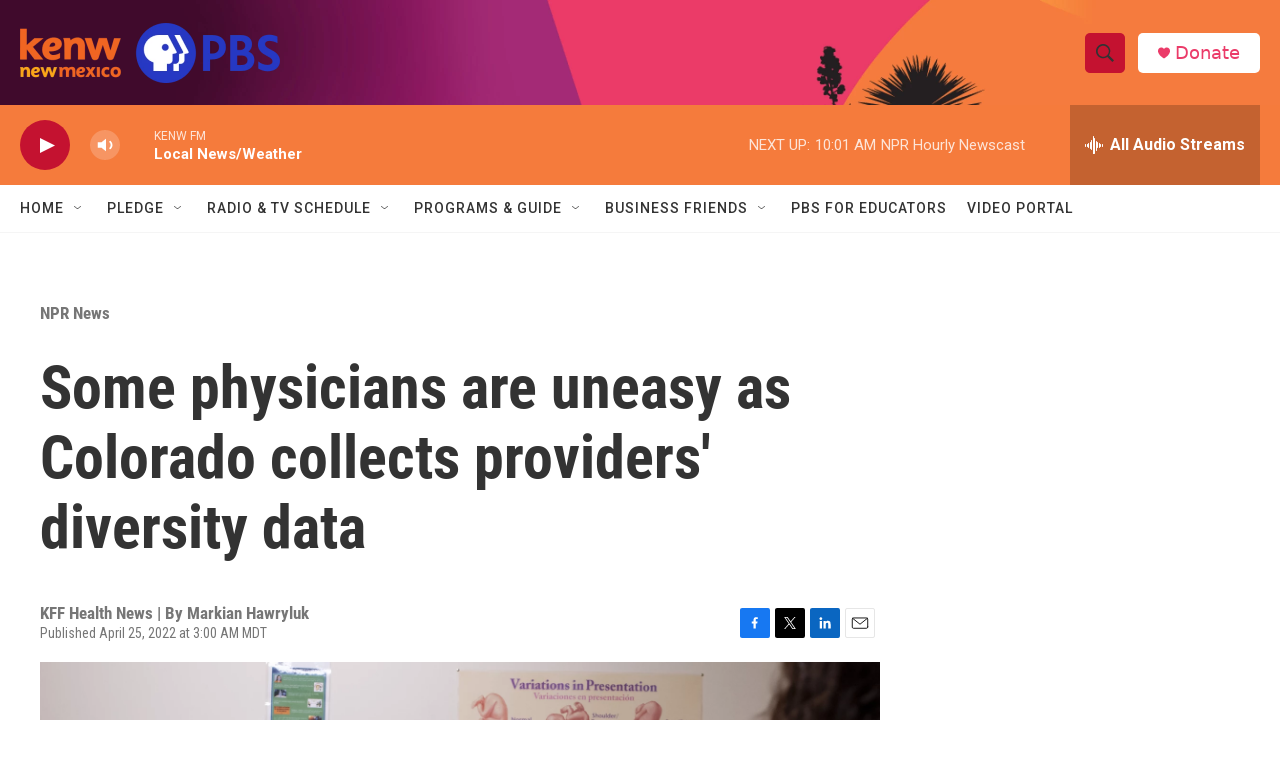

--- FILE ---
content_type: text/html; charset=utf-8
request_url: https://www.google.com/recaptcha/api2/aframe
body_size: 266
content:
<!DOCTYPE HTML><html><head><meta http-equiv="content-type" content="text/html; charset=UTF-8"></head><body><script nonce="L8oBaFwQr4JBlAQuC7Fwrw">/** Anti-fraud and anti-abuse applications only. See google.com/recaptcha */ try{var clients={'sodar':'https://pagead2.googlesyndication.com/pagead/sodar?'};window.addEventListener("message",function(a){try{if(a.source===window.parent){var b=JSON.parse(a.data);var c=clients[b['id']];if(c){var d=document.createElement('img');d.src=c+b['params']+'&rc='+(localStorage.getItem("rc::a")?sessionStorage.getItem("rc::b"):"");window.document.body.appendChild(d);sessionStorage.setItem("rc::e",parseInt(sessionStorage.getItem("rc::e")||0)+1);localStorage.setItem("rc::h",'1768410062082');}}}catch(b){}});window.parent.postMessage("_grecaptcha_ready", "*");}catch(b){}</script></body></html>